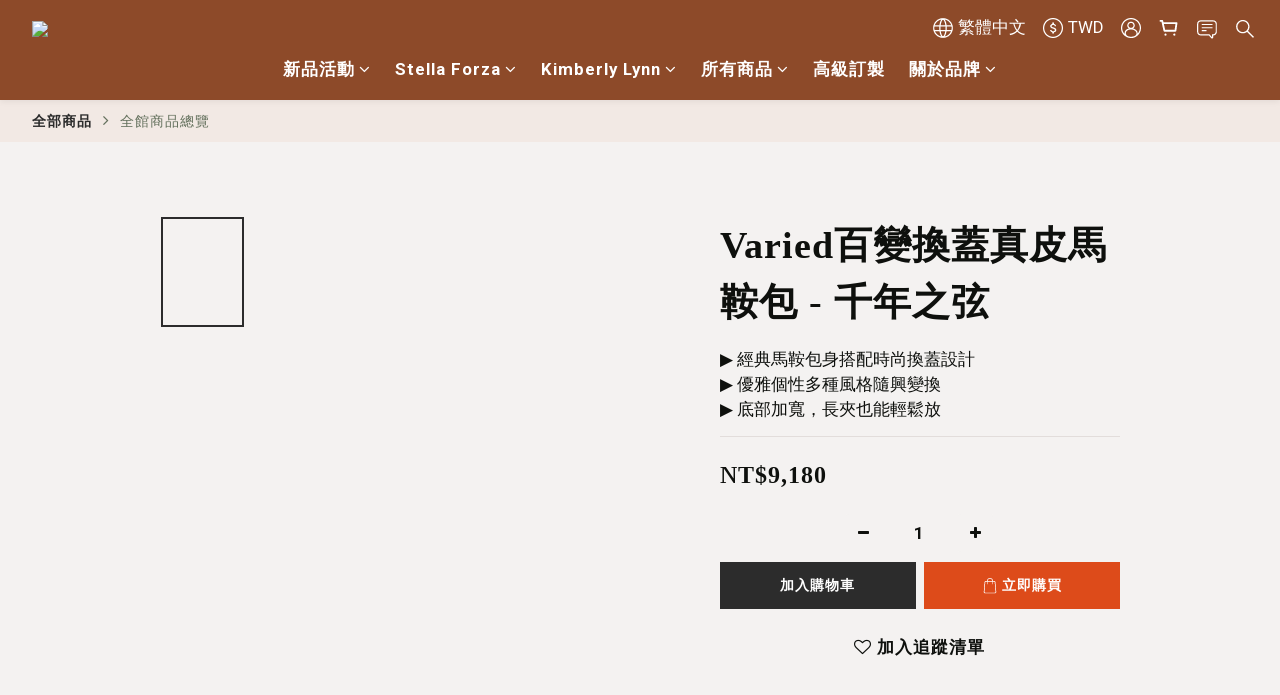

--- FILE ---
content_type: text/plain
request_url: https://www.google-analytics.com/j/collect?v=1&_v=j102&a=715351759&t=pageview&cu=TWD&_s=1&dl=https%3A%2F%2Fwww.stellaforza.com%2Fproducts%2Fkla-live-free-saddle-bag-thousand-year-string-2&ul=en-us%40posix&dt=%E3%80%90Kimberly%20Lynn%E3%80%91%E7%99%BE%E8%AE%8A%E6%8F%9B%E8%93%8B%E7%9C%9F%E7%9A%AE%E9%A6%AC%E9%9E%8D%E5%8C%85%EF%BC%8D%E5%8D%83%E5%B9%B4%E4%B9%8B%E5%BC%A6&sr=1280x720&vp=1280x720&_u=aCDAAEIJAAAAACAMI~&jid=950655786&gjid=15559085&cid=1265045766.1770132769&tid=UA-153855750-1&_gid=1047178128.1770132770&_r=1&_slc=1&pa=detail&pr1id=649e2357b667e3001abe6e12&pr1nm=Varied%E7%99%BE%E8%AE%8A%E6%8F%9B%E8%93%8B%E7%9C%9F%E7%9A%AE%E9%A6%AC%E9%9E%8D%E5%8C%85%20-%20%E5%8D%83%E5%B9%B4%E4%B9%8B%E5%BC%A6&pr1ca=&pr1br=&pr1va=&pr1pr=&pr1qt=&pr1cc=&pr1ps=0&z=1565100662
body_size: -451
content:
2,cG-CEB39QHMB0